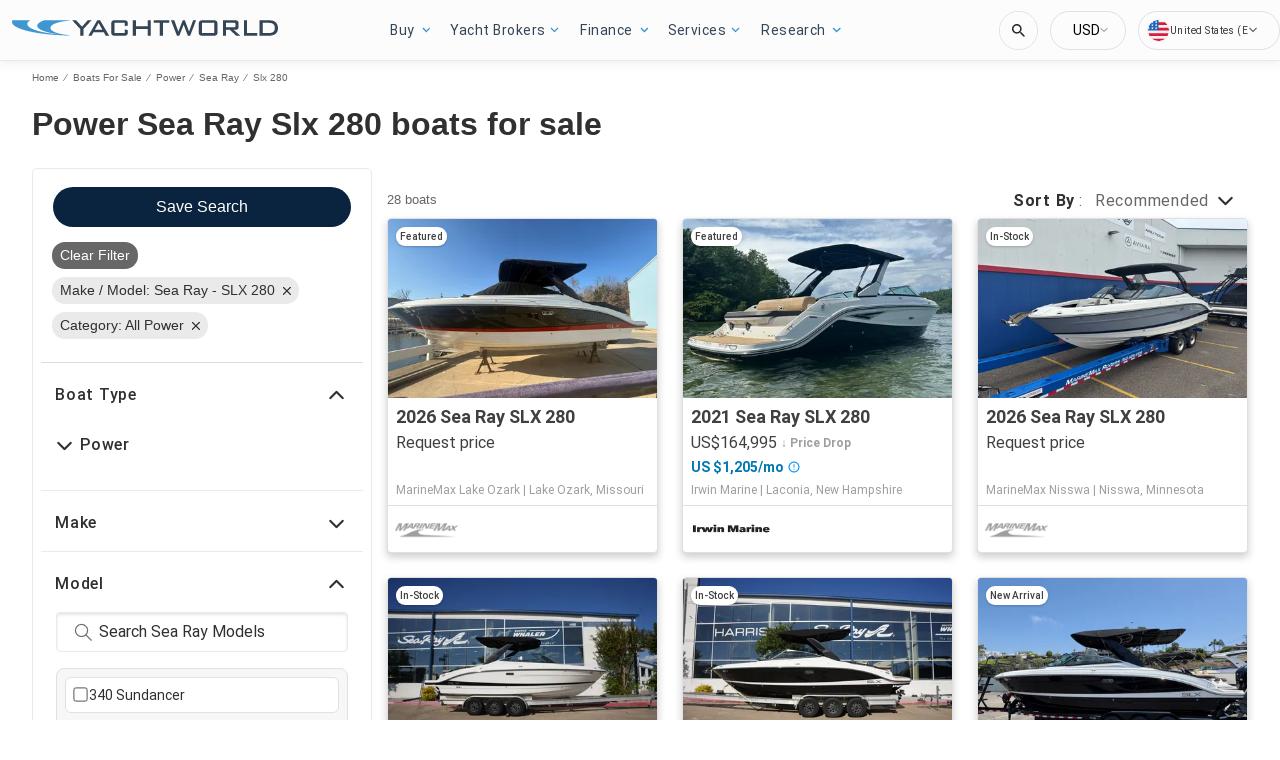

--- FILE ---
content_type: text/javascript; charset=utf-8
request_url: https://app.link/_r?sdk=web2.86.5&branch_key=key_live_jCcGYGDP2DoLrrFOjayCEniduFk7moX7&callback=branch_callback__0
body_size: 74
content:
/**/ typeof branch_callback__0 === 'function' && branch_callback__0("1543015978164152392");